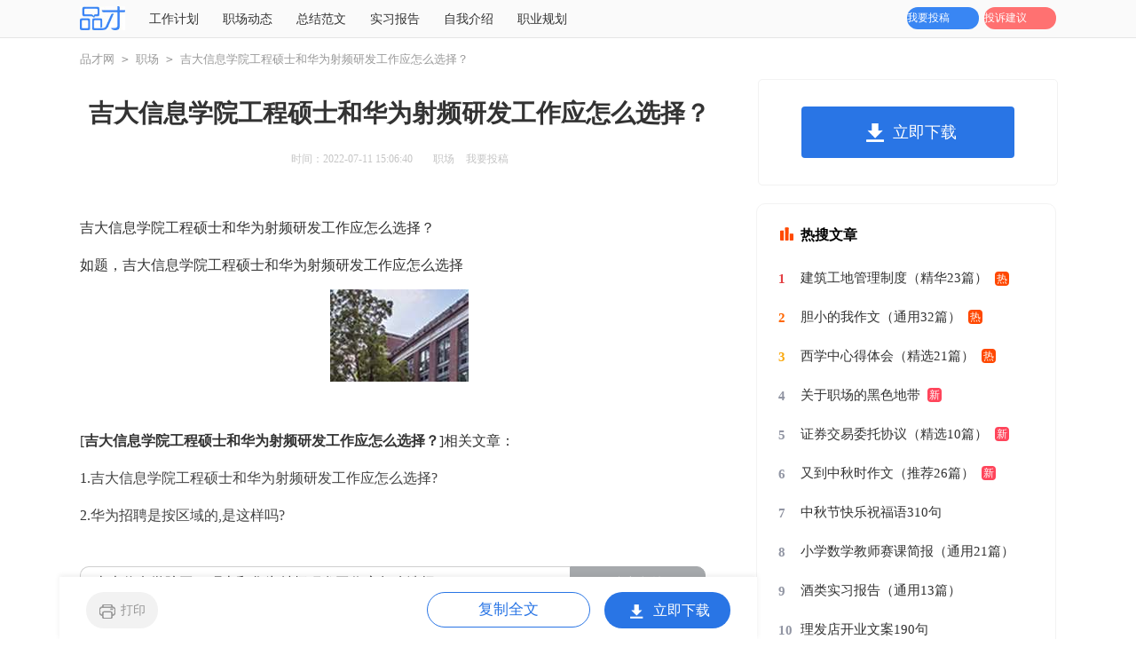

--- FILE ---
content_type: text/html
request_url: https://www.pincai.com/article/366499.htm
body_size: 2536
content:
<!doctype html>
<html>
<head>
    <meta charset="gb2312">
    <meta name="viewport" content="width=device-width, initial-scale=1.0, maximum-scale=1.0, user-scalable=no;" />
    <meta name="apple-mobile-web-app-capable" content="yes" />
    <meta name="format-detection" content="telephone=no">
    <title>吉大信息学院工程硕士和华为射频研发工作应怎么选择？</title>
    <meta name="keywords" content="吉大信息学院工程硕士和华为射频研发工作应怎么选择？">
    <meta name="description" content="如题，吉大信息学院工程硕士和华为射频研发工作应怎么选择
[吉大信息学院工程硕士和华为射频研发工作应怎么选择？]相关文章：
1.吉大信息学院工程硕士和华为射频研发工作应怎么选择?
2.华为招聘是按区域">
    <link rel="stylesheet" href="https://www.pincai.com/static/css/article1.1.css">
    <!--[if IE]>
    <link rel="stylesheet" href="https://www.pincai.com/static/css/article1.1.ie.css">
    <![endif]-->
	<script type="text/javascript">
        var D=new Date(),RAND_STR=D.getUTCFullYear()+"_"+D.getUTCMonth()+"_"+D.getUTCDate()+"_"+(Math.floor(D.getUTCHours()/3));
        if((navigator.userAgent.match(/(phone|pad|pod|mobile|ios|android|BlackBerry|MQQBrowser|JUC|Fennec|wOSBrowser|BrowserNG|WebOS|symbian|transcoder)/i))){
            document.write('<script type="text/javascript" src="https://www.pincai.com/static/js/m.js?'+RAND_STR+'"><\/script>');
        } else {
            document.write('<script type="text/javascript" src="https://www.pincai.com/static/js/p.js?'+RAND_STR+'"><\/script>');
        }
    </script>
</head>
<body>
<script type="text/javascript">s("header");</script>
<div class="header">
    <div class="header_box">
        <a href="https://www.pincai.com/" class="logo" title=""></a>
        <div class="kouhao"></div>
        <div class="nav">
            <ul>
                <li><a href="https://www.pincai.com/t/184/" title="工作计划">工作计划</a></li>
                <li><a href="https://www.pincai.com/t/129/" title="职业规划">职场动态</a></li>
                <li><a href="https://www.pincai.com/t/185/" title="总结范文">总结范文</a></li>
                <li><a href="https://www.pincai.com/t/216/" title="实习报告">实习报告</a></li>
                <li><a href="https://www.pincai.com/t/4/" title="自我介绍">自我介绍</a></li>
                <li><a href="https://www.pincai.com/t/59/" title="职业规划">职业规划</a></li>
            </ul>
        </div>
        <div class="rougao">
            <a target="_blank" href="https://www.pincai.com/contact.html" class="jianyi" title="投诉建议">投诉建议</a>
            <a target="_blank" href="https://www.pincai.com/usr/login.html" class="tg" title="我要投稿">我要投稿</a>
        </div>
    </div>
</div>
<div class="main">
    <div class="sidebar"><a href='https://www.pincai.com/' title="品才网">品才网</a><code>></code><a href='https://www.pincai.com/t/8/' title="职场">职场</a><code>></code><span>吉大信息学院工程硕士和华为射频研发工作应怎么选择？</span></div>
    <div class="main-left">
        <div class="article">
            <script type="text/javascript">s("title_top");</script>
            <h1 class="title">吉大信息学院工程硕士和华为射频研发工作应怎么选择？</h1>
            <div class="info">
                <span class="time">时间：2022-07-11 15:06:40 </span>
                <span class="sm_after_time"></span>
                <span class="source"><a target="_blank" href="https://www.pincai.com/t/8/" title="职场">职场</a></span>
                <span class="source"><a target="_blank" href="https://www.pincai.com/usr/login.html" title="我要投稿">我要投稿</a></span>
            </div>
            <script type="text/javascript">s("content_top");</script>
            <div class="content">
                <div class="excellent_articles_box">
                    <ul>
                        
                        <li class="excellent_articles_title">相关推荐</li>
                    </ul>
                </div>
                <p>吉大信息学院工程硕士和华为射频研发工作应怎么选择？</p><p>如题，吉大信息学院工程硕士和华为射频研发工作应怎么选择</p><p style="text-align: center;"><img loading="lazy" src="/pic/00/d1a7d4ba09_5fbf7ef7b385b.jpg" alt="吉大信息学院工程硕士和华为射频研发工作应怎么选择？"/></p>
<p></p><p>[<strong>吉大信息学院工程硕士和华为射频研发工作应怎么选择？</strong>]相关文章：</p>
<p>1.<a href="https://www.pincai.com/article/366499.htm" title="吉大信息学院工程硕士和华为射频研发工作应怎么选择?" target="_blank">吉大信息学院工程硕士和华为射频研发工作应怎么选择?</a></p>
<p>2.<a href="https://www.pincai.com/article/366500.htm" title="华为招聘是按区域的,是这样吗?" target="_blank">华为招聘是按区域的,是这样吗?</a></p>
<script>s("content_relate");</script><p>【吉大信息学院工程硕士和华为射频研发工作应怎么选择？】相关文章：</p><p><a target="_blank" href="https://www.pincai.com/article/366603.htm" title="深圳华为公司招聘信息">深圳华为公司招聘信息</a><span>08-04</span></p><p><a target="_blank" href="https://www.pincai.com/article/365220.htm" title="华为待遇怎么样">华为待遇怎么样</a><span>05-09</span></p><p><a target="_blank" href="https://www.pincai.com/article/364410.htm" title="华为d2怎么样，华为d2好吗？">华为d2怎么样，华为d2好吗？</a><span>08-01</span></p><p><a target="_blank" href="https://www.pincai.com/article/365494.htm" title="华为的社会招聘待遇怎么样？">华为的社会招聘待遇怎么样？</a><span>03-24</span></p><p><a target="_blank" href="https://www.pincai.com/article/364404.htm" title="华为荣耀3 ROOT教程和方法">华为荣耀3 ROOT教程和方法</a><span>02-20</span></p><p><a target="_blank" href="https://www.pincai.com/article/2425885.htm" title="信息技术教学应注意的问题">信息技术教学应注意的问题</a><span>06-13</span></p><p><a target="_blank" href="https://www.pincai.com/article/364511.htm" title="华为u8825d怎么样">华为u8825d怎么样</a><span>08-04</span></p><p><a target="_blank" href="https://www.pincai.com/article/364548.htm" title="华为U8860刷机包怎么操作">华为U8860刷机包怎么操作</a><span>08-02</span></p><p><a target="_blank" href="https://www.pincai.com/article/364372.htm" title="华为荣耀3C参数配置怎么样">华为荣耀3C参数配置怎么样</a><span>05-15</span></p><p><a target="_blank" href="https://www.pincai.com/article/3148397.htm" title="射频识别科技企业口号">射频识别科技企业口号</a><span>12-29</span></p>
            </div>
            <script type="text/javascript">s("download_bottom");</script>
        </div>
        <script type="text/javascript">s("list_wenzhangtuijian");</script>
    </div>
    <div class="main-right">
        <div class="right_fix">
            <script type="text/javascript">s("right_top");</script>
            <script type="text/javascript">s("right_mid");</script>
            <div class="right_box">
                <div class="right_box_t">最新文章</div>
                <ul>
                    <li><a href="https://www.pincai.com/article/3963077.htm" target="_blank" title="国际贸易专业求职信">国际贸易专业求职信</a></li>
<li><a href="https://www.pincai.com/article/3015952.htm" target="_blank" title="微生物技术员岗位职责">微生物技术员岗位职责</a></li>
<li><a href="https://www.pincai.com/article/4095152.htm" target="_blank" title="春节的事作文">春节的事作文</a></li>
<li><a href="https://www.pincai.com/article/4106213.htm" target="_blank" title="新学期主题班会的发言稿">新学期主题班会的发言稿</a></li>
<li><a href="https://www.yjbys.com/edu/dianzijishu/12018.html" target="_blank" title="如何选择合适的射频模块">如何选择合适的射频模块</a></li>
<li><a href="https://www.pincai.com/article/3980384.htm" target="_blank" title="七夕节随笔">七夕节随笔</a></li>
<li><a href="https://www.pincai.com/article/4092872.htm" target="_blank" title="大学生物流实习报告">大学生物流实习报告</a></li>
<li><a href="https://www.yjbys.com/banshizhinan/shebao/71471.html" target="_blank" title="灵活就业保险和社保代缴应如何选择">灵活就业保险和社保代缴应如何选择</a></li>
<li><a href="https://www.pincai.com/article/3131719.htm" target="_blank" title="职工劳动合同">职工劳动合同</a></li>
<li><a href="https://www.pincai.com/article/973167.htm" target="_blank" title="小学生安全知识测试题(附答案)">小学生安全知识测试题(附答案)</a></li>

                    <li><a target="_blank" title="华为以客户为中心读后感" href="https://www.pincai.com/article/2014034.htm">华为以客户为中心读后感</a></li><li><a target="_blank" title="信息技术教研组工作个人总结" href="https://www.pincai.com/article/2006546.htm">信息技术教研组工作个人总结</a></li><li><a target="_blank" title="关于大药房实习总结" href="https://www.pincai.com/article/2020824.htm">关于大药房实习总结</a></li><li><a target="_blank" title="幼儿园信息技术工作计划" href="https://www.pincai.com/article/2052847.htm">幼儿园信息技术工作计划</a></li><li><a target="_blank" title="大冰《乖摸摸头》读后感" href="https://www.pincai.com/article/2029370.htm">大冰《乖摸摸头》读后感</a></li><li><a target="_blank" title="和男友吵架的道歉信" href="https://www.pincai.com/article/2005778.htm">和男友吵架的道歉信</a></li><li><a target="_blank" title="和树谈心读后感" href="https://www.pincai.com/article/2014163.htm">和树谈心读后感</a></li><li><a target="_blank" title="教师信息技术培训感言" href="https://www.pincai.com/article/2033505.htm">教师信息技术培训感言</a></li><li><a target="_blank" title="高一信息技术说课稿" href="https://www.pincai.com/article/2033729.htm">高一信息技术说课稿</a></li><li><a target="_blank" title="《查理和巧克力工厂》读后感" href="https://www.pincai.com/article/2054666.htm">《查理和巧克力工厂》读后感</a></li>
                </ul>
            </div>
            <script type="text/javascript">s("right_bottom");</script>
        </div>
    </div>
</div>
<div class="footer">
        <p>Copyright&#169;2006-2026<a target="_blank" title="pincai.com" href="https://www.pincai.com/">pincai.com</a>版权所有</p>
</div>
<script src="https://apps.bdimg.com/libs/jquery/1.9.1/jquery.min.js"></script>

<script type="text/javascript">
    if((navigator.userAgent.match(/(phone|pad|pod|mobile|ios|android|BlackBerry|MQQBrowser|JUC|Fennec|wOSBrowser|BrowserNG|WebOS|symbian|transcoder)/i))){
        document.write('<script type="text/javascript" src="https://js.9136.com/cpt/cptm.js?'+RAND_STR+'" charset="utf-8"><\/script>');
    } else {
        document.write('<script type="text/javascript" src="https://js.9136.com/cpt/cpt.js?'+RAND_STR+'" charset="utf-8"><\/script>');
    }
</script>
</body>
</html>